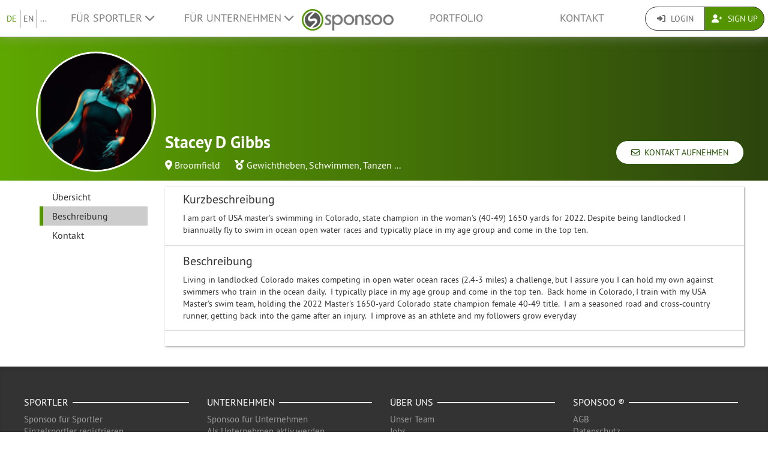

--- FILE ---
content_type: text/html; charset=UTF-8
request_url: https://www.sponsoo.de/p/staceydgibbs/about
body_size: 9101
content:

    
<!DOCTYPE html>
<html lang="de">
<head>
    <meta charset="utf-8"/>
    <meta http-equiv="X-UA-Compatible" content="IE=edge"/>
    <meta name="viewport" content="width=device-width, initial-scale=1.0"/>
    <!-- Google Tag Manager -->
    <script>(function(w,d,s,l,i){w[l]=w[l]||[];w[l].push({'gtm.start':
          new Date().getTime(),event:'gtm.js'});var f=d.getElementsByTagName(s)[0],
        j=d.createElement(s),dl=l!='dataLayer'?'&l='+l:'';j.async=true;j.src=
        'https://www.googletagmanager.com/gtm.js?id='+i+dl;f.parentNode.insertBefore(j,f);
      })(window,document,'script','dataLayer','GTM-PPXNR8T');</script>
    <!-- End Google Tag Manager -->
    <!-- Facebook Pixel Code -->
    <script>!function(f,b,e,v,n,t,s){if(f.fbq)return;n=f.fbq=function(){n.callMethod?n.callMethod.apply(n,arguments):n.queue.push(arguments)};if(!f._fbq)f._fbq=n;n.push=n;n.loaded=!0;n.version='2.0';n.queue=[];t=b.createElement(e);t.async=!0;t.src=v;s=b.getElementsByTagName(e)[0];s.parentNode.insertBefore(t,s)}(window,document,'script','https://connect.facebook.net/en_US/fbevents.js'); fbq('init', '1906238559549321'); fbq('track', 'PageView');</script><noscript> <img height="1" width="1" src="https://www.facebook.com/tr?id=1906238559549321&ev=PageView&noscript=1"/></noscript>
    <!-- End Facebook Pixel Code -->
    
                <link rel="canonical" href="https://www.sponsoo.de/p/staceydgibbs/about"/>
    
    
        <meta property="og:title" content="Europas größter Marktplatz für Sport-Sponsoring - Sponsoo"/>
    <meta property="og:image" content="/uploads/profile-images/logo/staceydgibbs-97aece.png"/>

    <title>Europas größter Marktplatz für Sport-Sponsoring | Sponsoo</title>

                <link rel="apple-touch-icon" type="image/png" href="/apple-touch-icon-57x57.png"/>
                    <link rel="apple-touch-icon" type="image/png" sizes="76x76" href="/apple-touch-icon-76x76.png"/>
                    <link rel="apple-touch-icon" type="image/png" sizes="120x120" href="/apple-touch-icon-120x120.png"/>
                    <link rel="apple-touch-icon" type="image/png" sizes="152x152" href="/apple-touch-icon-152x152.png"/>
                <link rel="icon" type="image/x-icon" href="/favicon.ico"/>
    
                <link rel="stylesheet" type="text/css" href="/dashboard/sponsoo.css?cf5247723e"/>
    
    <!--[if lt IE 9]>
    <script src="https://oss.maxcdn.com/html5shiv/3.7.2/html5shiv.min.js"></script>
    <script src="https://oss.maxcdn.com/respond/1.4.2/respond.min.js"></script>
    <![endif]-->

                <link rel="alternate" hreflang="en-US" href="https://www.sponsoo.com/p/staceydgibbs/about"/>
            <link rel="alternate" hreflang="en-CN" href="https://www.sponsoo.asia/p/staceydgibbs/about"/>
            <link rel="alternate" hreflang="en-IL" href="https://www.sponsoo.co.il/p/staceydgibbs/about"/>
            <link rel="alternate" hreflang="en-DK" href="https://www.sponsoo.dk/p/staceydgibbs/about"/>
            <link rel="alternate" hreflang="en-HU" href="https://www.sponsoo.hu/p/staceydgibbs/about"/>
            <link rel="alternate" hreflang="en-IN" href="https://www.sponsoo.in/p/staceydgibbs/about"/>
            <link rel="alternate" hreflang="en-PL" href="https://www.sponsoo.pl/p/staceydgibbs/about"/>
            <link rel="alternate" hreflang="en-RS" href="https://www.sponsoo.rs/p/staceydgibbs/about"/>
            <link rel="alternate" hreflang="en-SE" href="https://www.sponsoo.se/p/staceydgibbs/about"/>
            <link rel="alternate" hreflang="en-SI" href="https://www.sponsoo.si/p/staceydgibbs/about"/>
            <link rel="alternate" hreflang="en-RU" href="https://www.sponsoo.ru/p/staceydgibbs/about"/>
    
</head>
<body data-ngapp="sponsoo">
<!-- Google Tag Manager (noscript) -->
<noscript>
    <iframe src="https://www.googletagmanager.com/ns.html?id=GTM-PPXNR8T" height="0" width="0" style="display:none;visibility:hidden"></iframe>
</noscript>
<!-- End Google Tag Manager (noscript) -->

    


<script type="text/javascript">
  window.addEventListener('load', function () {
    var navbar = [].slice.call(document.querySelectorAll('.navbar'));

    navbar.forEach(function (navigation) {
      var trigger = [].slice.call(navigation.querySelectorAll('.navbar-burger-trigger'));

      trigger.forEach(function (trigger) {
        trigger.addEventListener('click', function () {
          var menu = navigation.querySelector('.navbar-menu');
          menu.classList.toggle('is-active');
        });
      });
    });
  });
</script>

<div class="page-navigation">
    <nav class="navbar">
                <div class="navbar-brand is-hidden-desktop">

                                    <a class="navbar-brand" href="/" title="Zurück zur Startseite">
                <img src="/assets/bundles/sponsoowebsite/sponsoo_logo-c14477ec06734b0f4bc10e69235ed817.png" alt="Sponsoo Logo">
            </a>

                        <div class="navbar-burger">
                <button click.delegate="toggleBurgerMenu()" class="navbar-burger-trigger">
                    <span class="fa fa-bars"></span>
                </button>
            </div>
        </div>

        <div class="navbar-menu">
                                        <div class="navbar-item is-narrow">
                    <ul class="level is-separated">
                                                    <li class="level-item"><a class="is-active" href="/p/staceydgibbs/about?&amp;_locale=de">DE</a></li>
                            <li class="level-item"><a href="/p/staceydgibbs/about?&amp;_locale=en">EN</a></li>
                                                <li class="level-item">
                            <a href="#" data-toggle="dropdown">...</a>
                            <ul class="dropdown-menu dropdown-list-no-border" role="menu">
                                                                        <li><a class="" href="/p/staceydgibbs/about?&amp;_locale=en">English</a></li>

                                                                        <li><a class="is-active" href="/p/staceydgibbs/about?&amp;_locale=de">Deutsch</a></li>

                                                                        <li><a class="" href="/p/staceydgibbs/about?&amp;_locale=es">Español</a></li>

                                                                        <li><a class="" href="/p/staceydgibbs/about?&amp;_locale=fr">Français</a></li>

                                                                        <li><a class="" href="/p/staceydgibbs/about?&amp;_locale=fi">Suomi</a></li>

                                                                        <li><a class="" href="/p/staceydgibbs/about?&amp;_locale=it">Italiano</a></li>

                                                                        <li><a class="" href="/p/staceydgibbs/about?&amp;_locale=ar">عربى</a></li>

                                                            </ul>
                        </li>
                    </ul>
                </div>
                                    <div class="navbar-item">
                <ul class="navbar-links">
                    
                                                <li class="navbar-link">
                            <a href="#" class="dropdown-toggle" data-toggle="dropdown">
                                Für Sportler <span class="fa fa-chevron-down"></span>
                            </a>

                                                        <ul class="dropdown-menu" role="menu">
                                <li><a href="/sportler">Weitere Informationen</a></li>
                                <li><a href="/sportler/preise">Preisliste für Sportler</a></li>

                                                                <li>
                                    <a href="/faq/fuer-sportler">
                                        FAQ für Sportler
                                    </a>
                                </li>
                            </ul>
                        </li>

                                                <li class="navbar-link">
                            <a href="#" class="dropdown-toggle" data-toggle="dropdown">
                                Für Unternehmen <span class="fa fa-chevron-down"></span>
                            </a>

                                                        <ul class="dropdown-menu" role="menu">
                                <li><a href="/unternehmen">Weitere Informationen</a></li>

                                                                <li>
                                    <a href="/faq/fuer-unternehmen">
                                        FAQ für Unternehmen
                                    </a>
                                </li>
                                <li><a href="/angebote">Nach Sportlern suchen</a></li>
                            </ul>
                        </li>
                    
                                        <li class="is-visible-desktop">
                        <a href="/" title="Zurück zur Startseite">
                            <img src="/assets/bundles/sponsoowebsite/sponsoo_logo-c14477ec06734b0f4bc10e69235ed817.png" alt="Sponsoo Logo">
                        </a>
                    </li>
                                        <li class="navbar-link">
                                                    <a class="nav-link" href="/angebote">Portfolio</a>
                                            </li>
                                        <li class="navbar-link">
                        <a class="nav-link" href="/kontakt">Kontakt</a>
                    </li>
                </ul>
            </div>

                        <div class="navbar-item is-narrow">
                                    <div class="btn-group" role="group">
                                                <a href="#modal-login" data-toggle="modal" class="btn log-reg-buttons">
                            <span class="fa fa-sign-in"></span>
                            Login
                        </a>
                                                <a href="/register" class="btn btn-green log-reg-buttons" style="color: #fff;">
                            <span class="fa fa-user-plus"></span>
                            Sign Up
                        </a>
                    </div>
                            </div>
        </div>

    </nav>
</div>

        <div id="content">
                
                        <div ng-controller="ProfilePageController as page" data-sponsoree="{&quot;userRole&quot;:0,&quot;accessRight&quot;:&quot;read_public&quot;,&quot;address&quot;:{&quot;country&quot;:&quot;US&quot;,&quot;lat&quot;:39.8854,&quot;lng&quot;:-105.1139,&quot;locality&quot;:&quot;Broomfield&quot;,&quot;postbox&quot;:null,&quot;recipient&quot;:null,&quot;region&quot;:null,&quot;street&quot;:null,&quot;supplement&quot;:null,&quot;zipcode&quot;:&quot;80021&quot;},&quot;ageClass&quot;:null,&quot;ageGroup&quot;:&quot;&quot;,&quot;birthdate&quot;:&quot;1981-04-27 00:00:00&quot;,&quot;contactPerson&quot;:{&quot;firstName&quot;:&quot;Stacey&quot;,&quot;lastName&quot;:&quot;Gibbs&quot;,&quot;organizationPosition&quot;:null,&quot;salutation&quot;:&quot;f&quot;,&quot;title&quot;:null},&quot;description&quot;:&quot;&lt;p&gt;Living in landlocked Colorado makes competing in open water ocean races (2.4-3 miles) a challenge, but I assure you I can hold my own against swimmers who train in the ocean daily. &amp;nbsp;I typically place in my age group and come in the top ten. &amp;nbsp;Back home in Colorado, I train with my USA Master&#039;s swim team, holding the 2022 Master&#039;s 1650-yard Colorado state champion female 40-49 title. &amp;nbsp;I am a seasoned road and cross-country runner, getting back into the game after an injury. &amp;nbsp;I improve as an athlete and my followers grow everyday&lt;\/p&gt;&quot;,&quot;email&quot;:&quot;gibbie63@yahoo.com&quot;,&quot;fax&quot;:null,&quot;gender&quot;:&quot;female&quot;,&quot;highlightImagePath&quot;:null,&quot;highlightImageWebPath&quot;:null,&quot;homepageDesktopImagePath&quot;:null,&quot;homepageDesktopImageWebPath&quot;:null,&quot;homepageMobileImagePath&quot;:null,&quot;homepageMobileImageWebPath&quot;:null,&quot;href&quot;:&quot;https:\/\/www.sponsoo.de\/p\/staceydgibbs&quot;,&quot;invoiceDetails&quot;:null,&quot;keyFigures&quot;:&quot;&lt;p&gt;My Facebook has 459 friends 61 followers. &amp;nbsp;My Instagram has 468 followers.&lt;\/p&gt;&quot;,&quot;locale&quot;:null,&quot;locales&quot;:[&quot;en&quot;],&quot;locality&quot;:&quot;Broomfield&quot;,&quot;logoPath&quot;:&quot;https:\/\/www.sponsoo.de\/uploads\/profile-images\/logo\/staceydgibbs-97aece.png&quot;,&quot;logoWebPath&quot;:&quot;\/uploads\/profile-images\/logo\/staceydgibbs-97aece.png&quot;,&quot;memberCount&quot;:null,&quot;name&quot;:&quot;Stacey D Gibbs&quot;,&quot;phone&quot;:&quot;3039038325&quot;,&quot;privacy&quot;:&quot;full_public&quot;,&quot;privacyStr&quot;:&quot;\u00d6ffentlich&quot;,&quot;searchString&quot;:&quot;staceydgibbs&quot;,&quot;shortName&quot;:null,&quot;shortcut&quot;:null,&quot;sponsorText&quot;:null,&quot;sports&quot;:[],&quot;successes&quot;:null,&quot;summary&quot;:&quot;I am part of USA master&#039;s swimming in Colorado, state champion in the woman&#039;s (40-49) 1650 yards for 2022.  Despite being landlocked I biannually fly to swim in ocean open water races and typically place in my age group and come in the top ten.&quot;,&quot;type&quot;:&quot;athlete&quot;,&quot;typeStr&quot;:&quot;Einzelsportler&quot;,&quot;url&quot;:&quot;staceydgibbs&quot;,&quot;usage&quot;:null,&quot;uuid&quot;:&quot;31fe5d8b-e224-44fc-a9f5-388fd314878a&quot;}">
                        <section vocab="http://schema.org/" >
                
<section id="profile-teaser"
         class="profile-teaser-sponsoree
         profile-teaser
         "
         >
</section>
<div class="profile-teaser-sponsoree profile-teaser-header-bg" style="height: 90px;"></div>
                <meta name="productID" content="25404">
                <section class="profile-container">

                                        <section id="section-profile-logo">
                        <div>
                            <img property="logo" src="https://www.sponsoo.de/media/cache/profile_thumbnail/uploads/profile-images/logo/staceydgibbs-97aece.png" srcset="https://www.sponsoo.de/media/cache/resolve/profile_thumbnail_2x/uploads/profile-images/logo/staceydgibbs-97aece.png 2x">
                        </div>
                    </section>

                                        <section id="section-profile-header">
                        <div>
    <h1 property="name" class="profile-name">
        Stacey D Gibbs
            </h1>

            <span class="profile-property">
                                            <span class="fas fa-map-marker-alt"></span>&nbsp;<a
                    href="https://www.sponsoo.de/angebote/map?zipcode=39.8854000,-105.1139000,473075&amp;showProfile=staceydgibbs"
                    target="_blank" rel="nofollow noreferrer noopener">Broomfield</a>
                            </span>
    
            <span class="profile-property" property="category">
                            <span class="fas fa-medal"></span>
                            <a href="/sportarten/gewichtheben">Gewichtheben</a>,                <a href="/sportarten/schwimmen">Schwimmen</a>,                <a href="/sportarten/tanzen">Tanzen</a>                            ...
                    </span>
    
    </div>
<div class="right-corner">
            <a href="/p/staceydgibbs/contact" class="btn btn-default btn-header">
            <span class="far fa-envelope"></span>&nbsp;
            Kontakt aufnehmen
        </a>
    </div>
                    </section>

                                        <section id="section-profile-sidebar">
                        

<script>
    let styleSidebarLinks = function(el)  {
      removeClassNames();
      el.classList.add('li-active');
    }
    let removeClassNames = function() {
      let listElements = document.getElementsByClassName("profile-sidebar-link");
        for (let i= 0; i < listElements.length; i++) {
            listElements[i].classList.remove('li-active');
        }
      let initialContent = document.getElementById('initial-content');
      if (initialContent) {
        initialContent.parentElement.removeChild(initialContent);
      }
    }
</script>

<nav class="navbar navbar-expand-lg profile-sidebar">
    <ul class="nav collapse navbar-collapse" id="profile-sidebar">
                                <li>
        <a
            id="profile-sidebar-link-profile_index"
            class="profile-sidebar-link "
            href="/p/staceydgibbs"
        >
            Übersicht</a>
    </li>

                                <li>
        <a
            id="profile-sidebar-link-profile_about"
            class="profile-sidebar-link  li-active"
            href="/p/staceydgibbs/about"
        >
            Beschreibung</a>
    </li>

                                <li>
        <a
            id="profile-sidebar-link-profile_contact"
            class="profile-sidebar-link "
            href="/p/staceydgibbs/contact"
        >
            Kontakt</a>
    </li>

        
    </ul>
</nav>
                    </section>


                                        <section id="section-main-content">
                        <div ng-include="template"></div>
                        <div id="initial-content">
                                
<section id="profile-about">
                
    <div class="box-shadow main-content-box">
                                                    <h2 class="main-content-box-h2" style="border: none; text-align: left; margin: 0 0 0 30px; padding: 0;">
                    Kurzbeschreibung
                </h2>
                <div class="profile-contents main-content-box-content" style="padding-bottom: 15px; border-bottom: 1px solid #999; margin-bottom: 15px;">
                    I am part of USA master's swimming in Colorado, state champion in the woman's (40-49) 1650 yards for 2022.  Despite being landlocked I biannually fly to swim in ocean open water races and typically place in my age group and come in the top ten.
                </div>
                                                                <h2 class="main-content-box-h2" style="border: none; text-align: left; margin: 0 0 0 30px; padding: 0;">
                    Beschreibung
                </h2>
                <div class="profile-contents main-content-box-content" style="padding-bottom: 15px; border-bottom: 1px solid #999; margin-bottom: 15px;">
                    <p>Living in landlocked Colorado makes competing in open water ocean races (2.4-3 miles) a challenge, but I assure you I can hold my own against swimmers who train in the ocean daily. &nbsp;I typically place in my age group and come in the top ten. &nbsp;Back home in Colorado, I train with my USA Master's swim team, holding the 2022 Master's 1650-yard Colorado state champion female 40-49 title. &nbsp;I am a seasoned road and cross-country runner, getting back into the game after an injury. &nbsp;I improve as an athlete and my followers grow everyday</p>
                </div>
                                                                    <script charset="utf-8" src="//cdn.iframe.ly/embed.js?key=3d922eb7f24b182acb345442df3f3a00"></script>
        <script type="text/javascript">
            document.querySelectorAll( 'oembed[url]' ).forEach( element => {
                iframely.load( element, element.attributes.url.value );
            })
        </script>
    </div>
</section>
                        </div>
                    </section>
                </section>
            </section>
        
     
    
    </div>
    <!--/#content -->

    

<footer>
    <div class="container">
        <div class="row footer-row">
            <div class="col-md-3 col-sm-6" style="position: relative;">
                <hr class="footer-hr-top">
                <h4>
                    <a href="/sportler">Sportler</a>
                </h4>
                <ul class="footer-links">
                    <li><a href="/sportler">Sponsoo für Sportler</a></li>
                    <li>
                        <a href="/register">Einzelsportler registrieren</a>
                    </li>
                    <li>
                        <a href="/register">Mannschaft registrieren</a>
                    </li>
                    <li>
                        <a href="/register">Verein registrieren</a>
                    </li>
                    <li>
                        <a href="/register">Sportverband registrieren</a>
                    </li>
                    <li><a href="/faq/fuer-sportler">FAQ für Sportler</a></li>
                    <li><a href="/olympia">Olympia-Sportler</a></li>
                    <li><a href="/de/ncaa">College Athletes</a></li>
                                    </ul>
            </div>
            <!--/.col-md-3 -->

            <div class="col-md-3 col-sm-6" style="position: relative;">
                <hr class="footer-hr-top">
                <h4>
                    <a href="/unternehmen">Unternehmen</a>
                </h4>
                <ul class="footer-links">
                    <li><a href="/unternehmen">Sponsoo für Unternehmen</a></li>
                    <li><a href="/register">Als Unternehmen aktiv werden</a></li>
                    <li><a href="/faq/fuer-unternehmen">FAQ für Unternehmen</a></li>
                </ul>
            </div>
            <!--/.col-md-3 -->

            <div class="col-md-3 col-sm-6" style="position: relative;">
                <hr class="footer-hr-top">
                <h4>
                    <a href="/ueber-uns">Über uns</a>
                </h4>
                <ul class="footer-links">
                    <li><a href="/ueber-uns">Unser Team</a></li>
                    <li><a href="/jobs">Jobs</a></li>
                                        <li><a href="/presse">Presse und Medien</a></li>
                    <li><a href="/investor-relations">Investor Relations</a></li>
                    <li><a href="https://blog.sponsoo.com" target="_blank" rel="noreferrer noopener" title="Sponsoo Blog">Blog</a></li>
                    <li><a href="/newsletter">Newsletter</a></li>
                    <li><a href="/glossar">Glossar</a></li>
                    <li><a href="https://www.f6s.com/sponsoo" target="_blank" rel="noreferrer noopener">F6S</a></li>
                    <li><a href="https://www.crunchbase.com/organization/sponsoo" target="_blank" rel="noreferrer noopener">Crunchbase</a></li>
                </ul>
            </div>
            <!--/.col-md-3 -->

            <div class="col-md-3 col-sm-6" style="position: relative;">
                <hr class="footer-hr-top">
                <h4>
                    <a href="/">Sponsoo &reg;</a>
                </h4>
                <ul class="footer-links">
                    <li><a href="/agb">AGB</a></li>
                    <li><a href="/datenschutz">Datenschutz</a></li>
                    <li><a href="/impressum">Impressum</a></li>
                    <li><a href="/kontakt">Kontakt</a></li>
                    <li><a href="/faq">FAQ</a></li>
                    <li><a href="https://docs.google.com/forms/d/1WA0K5zjOYEL6VPwOeDnTDmGeOgYxHqR3AXlYYtSgtF8/viewform" target="_blank" rel="noreferrer noopener">Feedback</a>
                    </li>
                    <li><a href="/de/s/sponsoo-agent"
                           target="_blank" rel="noreferrer noopener">Sponsoo Agent werden</a></li>
                                    </ul>
            </div>
            <!--/.col-md-3 -->

        </div>
        <!--/.row -->
        <div class="row footer-row">
            <div class="col-md-3 col-sm-6" style="position: relative;">
                <hr class="footer-hr-top">
                <h4>
                    <a href="/angebote">Regionales Sponsoring</a>
                </h4>
                <ul class="footer-links">
                                            <li><a href="/sponsoring/hamburg">Sport-Sponsoring in Hamburg</a></li>
                                            <li><a href="/sponsoring/berlin-potsdam">Sport-Sponsoring in Berlin / Potsdam</a></li>
                                            <li><a href="/sponsoring/muenchen">Sport-Sponsoring in München</a></li>
                                            <li><a href="/sponsoring/koeln">Sport-Sponsoring in Köln</a></li>
                                            <li><a href="/sponsoring/frankfurt-am-main">Sport-Sponsoring in Frankfurt am Main</a></li>
                                            <li><a href="/sponsoring/stuttgart">Sport-Sponsoring in Stuttgart</a></li>
                                            <li><a href="/sponsoring/duesseldorf">Sport-Sponsoring in Düsseldorf</a></li>
                                            <li><a href="/sponsoring/dortmund">Sport-Sponsoring in Dortmund</a></li>
                                    </ul>
            </div>
            
            <div class="col-md-3 col-sm-6" style="position: relative;">
                <hr class="footer-hr-top">
                <h4>
                    <a href="/angebote">Sportarten</a>
                </h4>
                <ul class="footer-links">
                                            <li><a href="/sportarten/motorsport">Sponsoring für Motorsport</a></li>
                                            <li><a href="/sportarten/basketball">Sponsoring für Basketball</a></li>
                                            <li><a href="/sportarten/beachvolleyball">Sponsoring für Beachvolleyball</a></li>
                                            <li><a href="/sportarten/fussball">Sponsoring für Fußball</a></li>
                                            <li><a href="/sportarten/golf">Sponsoring für Golf</a></li>
                                            <li><a href="/sportarten/handball">Sponsoring für Handball</a></li>
                                            <li><a href="/sportarten/leichtathletik">Sponsoring für Leichtathletik</a></li>
                                            <li><a href="/sportarten/reiten">Sponsoring für Reiten</a></li>
                                            <li><a href="/sportarten/snowboarding">Sponsoring für Snowboarding</a></li>
                                            <li><a href="/sportarten/surfen">Sponsoring für Surfen</a></li>
                                            <li><a href="/sportarten/tennis">Sponsoring für Tennis</a></li>
                                            <li><a href="/sportarten/e-sport">Sponsoring für eSport (E-Sport)</a></li>
                                    </ul>
            </div>
                    </div>
                <hr>
        <div class="row footer-references">
            <div class="col-sm-12 col-md-9">
                <div class="footer-logos">
                    <div class="footer-logo-wrapper">
                        <h4>Bekannt aus</h4>
                        <div style="flex: 7.5019;">
                            <a href="https://www.handelsblatt.com/unternehmen/mittelstand/die-neuen-gruender-sponsoo-aufs-trikot-fertig-los/19357852.html"
                               target="_blank" rel="noreferrer noopener">
                                <img src="/assets/bundles/sponsoowebsite/img/footer_handelsblatt-9bfaa25a0c66d2ce64692463d81e9f68.png" alt="Handelsblatt" style="width: 80%; height: auto;">
                            </a>
                        </div>
                        <div style="flex: 3.8168;">
                            <a href="https://www.welt.de/print/die_welt/hamburg/article149883338/Das-Ebay-fuers-Sportsponsoring.html" target="_blank" rel="noreferrer noopener">
                                <img src="/assets/bundles/sponsoowebsite/img/footer_welt-0c759151ab645f9746bb491b5132b58c.png" alt="Welt" style="width: 80%; height: auto;">
                            </a>
                        </div>
                        <div style="flex: 5.06;">
                            <a href="https://sports.vice.com/de/article/gv4vxx/sponsoo-will-der-robin-hood-der-sportvermarktung-werden-569" target="_blank" rel="noreferrer noopener">
                                <img src="/assets/bundles/sponsoowebsite/img/footer_vice-e0a0174f74214b3336bf45ef3838c17e.png" alt="Vice" style="width: 80%; height: auto;">
                            </a>
                        </div>
                    </div>
                    <div class="footer-logo-wrapper">
                        <h4>Gefördert durch</h4>
                        <div style="flex: 3.8168">
                            <a href="http://teams.speedupeurope.eu/" target="_blank" rel="noreferrer noopener">
                                <img src="/assets/bundles/sponsoowebsite/img/footer_ec-836fab7b77e33fe376ea3e3c25d75815.png" alt="European Commission" style="width: 80%; height: auto;">
                            </a>
                        </div>
                        <div style="flex: 3.7324">
                            <a href="http://www.bafa.de/DE/Wirtschafts_Mittelstandsfoerderung/Beratung_Finanzierung/Invest/invest_node.html" target="_blank" rel="noreferrer noopener">
                                <img src="/assets/bundles/sponsoowebsite/img/footer_bafa-aac9aa9870c028c7ad14f092724269c9.png" alt="INVEST - Bundesamt für Wirtschaft und Ausfuhrkontrolle"
                                     style="width: 80%; height: auto;">
                            </a>
                        </div>
                    </div>
                </div>
            </div>
            <div class="col-sm-12 col-md-3">
                <div class="footer-sm-wrapper">
                    <h4>Folge uns</h4>
                    <ul class="footer-social-media">
                        <li><a href="https://www.facebook.com/sponsoo" target="_blank" rel="noreferrer noopener"><span class="fab fa-facebook-square"></span></a></li>
                        <li><a href="https://www.instagram.com/sponsoo" target="_blank" rel="noreferrer noopener"><span class="fab fa-instagram"></span></a></li>
                        <li><a href="https://twitter.com/sponsoo1337" target="_blank" rel="noreferrer noopener"><span class="fab fa-twitter-square"></span></a></li>
                        <li><a href="https://www.youtube.com/c/SponsooDeutschland" target="_blank" rel="noreferrer noopener"><span class="fab fa-youtube-square"></span></a></li>
                        <li><a href="https://plus.google.com/+SponsooDeutschland" target="_blank" rel="noreferrer noopener"><span class="fab fa-google-plus-square"></span></a></li>
                        <li><a href="https://www.linkedin.com/company/sponsoo" target="_blank" rel="noreferrer noopener"><span class="fab fa-linkedin"></span></a></li>
                        <li><a href="https://www.xing.com/companies/sponsoo" target="_blank" rel="noreferrer noopener"><span class="fab fa-xing-square"></span></a></li>
                    </ul>
                </div>
            </div>
        </div>
                <hr>
        <div class="footer-copyright text-center">
            © 2014-2026 Sponsoo GmbH | made with ♡ in Hamburg
            </span>
        </div>
    </div>
    </footer>


<form action="/login_check" method="post" role="form">
    <div class="modal" id="modal-login">
        <div class="modal-dialog modal-dialog-login">
            <div class="modal-content">
                <div class="modal-header">
                    <input type="hidden" name="_csrf_token" value="245836598fb498b34ff4fccf25f.-lNGV6_lWZiPbE1fccB_IPQ5tKtqndcLIGHNdZGw-KA.gwA-OtW8GNThHjwoBbgMSpdXgtoOzp5sdVaYI_3Jn8G0PR8c24lh9NAvCA"/>

                    <input type="hidden" name="_target_path" value="/login/sync?url=staceydgibbs&amp;redirectTo=/p/staceydgibbs/about"/>

                    <div class="form-group">
                        <label for="username">Benutzername oder E-Mail</label>
                        <input type="text" class="form-control" id="username" name="_username" value="" required="required"/>
                    </div>

                    <div class="form-group">
                        <label for="password">Passwort</label>
                        <input type="password" class="form-control" id="password" name="_password" required="required"/>
                    </div>

                    <div class="checkbox">
                        <label for="remember_me">
                            <input type="checkbox" id="remember_me" name="_remember_me" checked/>
                            Angemeldet bleiben
                        </label>
                    </div>

                    <div class="form-group">
                        <div class="controls">
                            <a href="/resetting/request">Passwort vergessen?</a>
                        </div>
                    </div>

                    <div class="form-group">
                        <div class="controls">
                            <a href="/register">Ich habe noch kein Konto</a>
                        </div>
                    </div>
                </div>
                <div class="modal-body text-right">
                    <button type="button" class="btn btn-default" data-dismiss="modal">Schließen</button>
                    <button type="submit" id="_submit" name="_submit" class="btn btn-primary">
                        <span class="fas fa-check"></span> Jetzt Anmelden
                    </button>
                </div>
                <div class="modal-footer">
                    <ul class="social-networks">
                        <li>
                            <a href="javascript:" onclick="fb_login();" class="btn btn-lg btn-facebook btn-block">
                                <span class="fab fa-facebook prefix"></span> Mit Facebook anmelden
                            </a>
                        </li>

                        <li>
                            <a href="/login/google" class="btn btn-lg btn-google btn-block">
                                <span class="fab fa-google-plus prefix"></span> Mit Google+ anmelden
                            </a>
                        </li>

                        <li>
                            <a href="/login/xing" class="btn btn-lg btn-xing btn-block">
                                <span class="fab fa-xing prefix"></span> Mit XING anmelden
                            </a>
                        </li>
                    </ul>
                </div>
            </div><!-- /.modal-content -->
        </div><!-- /.modal-dialog -->
    </div><!-- /.modal -->
</form>

<script type="text/ng-template" id="croppingModal.html">
    <div class="modal-header">
        <h3 class="modal-title">Titelbild ändern</h3>
    </div>
    <div class="modal-body">
        <div class="row">

            <div class="col-md-5">
                <div class="form-profile-image"
                     title="Klicke, um das Profilbild zu ändern."
                     spn-accept=".png,.gif,.jpg,.jpeg" spn-max-file-size="5242880"
                     style="width: 336px; height: 336px">
                    <img spn-cropper="croppingModal" aspect-ratio="[[ aspectRatio ]]" ng-src="[[ imageSrc ]]" />
                </div>
            </div>

            <div class="col-md-7">
                <div class="alert alert-warning">Bitte beachten: Je nachdem, wie groß die hochzuladende Datei ist, kann dieser Vorgang mehrere Minuten dauern.<br />
<br />
Falls der Upload fehlschlägt, versuche es bitte mit einer kleineren Datei.<br />
<br />
Die Auflösung der Grafik sollte mindestens 1200 × 300 Pixel betrachten. Achte darauf, dass deine Grafik über ein Seitenverhältnis von 4:1 verfügt.<br />
</div>

                <div class="form-tools">
                    <label>Vorschau</label>

                    <div class="row">
                        <div class="clearfix">
                            <div class="form-preview form-cover-preview preview-lg"></div>
                            <div class="form-preview form-cover-preview preview-md"></div>
                            <div class="form-preview form-cover-preview preview-sm"></div>
                        </div>
                    </div>
                </div>
            </div>

        </div>
    </div>
    <div class="modal-footer">
        <button class="btn btn-default" type="button" ng-click="cancel()">Abbruch</button>
        <button class="btn btn-primary" type="button" ng-click="ok()">OK</button>
    </div>
</script>

<form role="form">
    <div class="modal" id="modal-negotiate-own-offer">
        <div class="modal-dialog">
            <div class="modal-content">
                <div class="modal-header">
                    <div class="form-group">
                        Du kannst kein Sponsoring mit dir selbst abschließen. Wenn Sponsoren diesen Button anklicken, können sie eine Sponsoring-Verhandlung mit dir starten.
                    </div>
                </div>
                <div class="modal-body text-right">
                    <button type="button" class="btn btn-default" data-dismiss="modal">Schließen</button>
                </div>
            </div>
        </div>
    </div>
</form>

    
        <script type="text/javascript" src="/js/jquery-3.7.1.min.js"></script>
    <script type="text/javascript" src="/js/bootstrap.min.js"></script>

    <script> window.CKEDITOR_BASEPATH = '/ckeditor/'; </script>
    <script type="text/javascript" src="/bundles/fosjsrouting/js/router.min.js" defer></script>

        <script type="text/javascript" src="/js/fos_js_routes.js?cf5247723e" defer></script>
    
    <script type="text/javascript" src="/frontend/manifest.857f62a6d45bd2127dc4.chunk.js?cf5247723e"></script>
    <script type="text/javascript" src="/frontend/ckeditor.857f62a6d45bd2127dc4.chunk.js?cf5247723e"></script>
    <script type="text/javascript" src="/frontend/vendor.857f62a6d45bd2127dc4.chunk.js?cf5247723e"></script>
    <script type="text/javascript" src="/frontend/sponsoo.857f62a6d45bd2127dc4.chunk.js?cf5247723e" defer></script>

    <script type="text/javascript" src="/js/angular.min.js" defer></script>
    <script type="text/javascript" src="/translations.js" defer></script>

    <script type="text/javascript">
    window.fbAsyncInit = function() {
        // init the FB JS SDK
        FB.init({
            appId      : '565927648327265',
            cookie     : true,
            status     : true,
            xfbml      : true,
            version    : 'v4.0'
        });
    };

    // Load the SDK asynchronously
    (function(d, s, id){
        var js, fjs = d.getElementsByTagName(s)[0];
        if (d.getElementById(id)) {return;}
        js = d.createElement(s); js.id = id;
        js.async = true;
        js.src = "//connect.facebook.net/de_DE/all.js";
        fjs.parentNode.insertBefore(js, fjs);
    }(document, 'script', 'facebook-jssdk'));

    function fb_login() {
        FB.getLoginStatus(function(response) {
            if (response.status === 'connected') {
                // connected
                document.location = "/login/facebook";
            } else {
                // not_authorized
                FB.login(function(response) {
                    if (response.authResponse) {
                        document.location = "/login/facebook";
                    }
                }, {scope: 'email'});
            }
        });
    }
</script>

    <script type="text/javascript" src="//www.googleadservices.com/pagead/conversion_async.js" charset="utf-8"></script>

            <script>
      (function(i, s, o, g, r, a, m) {
        i['GoogleAnalyticsObject'] = r;
        i[r] = i[r] || function() {
          (i[r].q = i[r].q || []).push(arguments)
        }, i[r].l = 1 * new Date();
        a = s.createElement(o),
          m = s.getElementsByTagName(o)[0];
        a.async = 1;
        a.src   = g;
        m.parentNode.insertBefore(a, m)
      })(window, document, 'script', '//www.google-analytics.com/analytics.js', 'ga');
      ga('create', 'UA-55165357-1', 'auto');
      ga('require', 'linkid', 'linkid.js');
      ga('send', 'pageview');
    </script>

            

        Fancybox.bind("[data-fancybox]", {
    // Your custom options
    });
<!-- EOF -->
</body>
</html>
